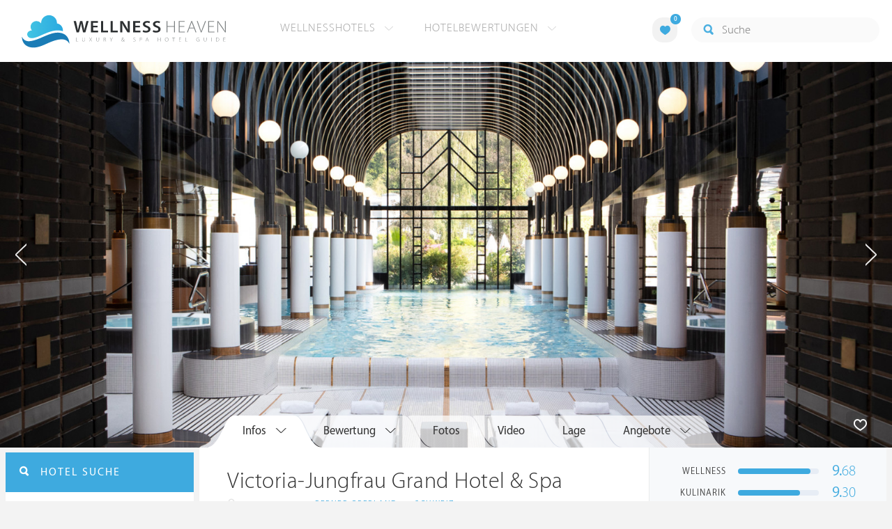

--- FILE ---
content_type: text/html; charset=UTF-8
request_url: https://at.wellness-heaven.de/wellnesshotel/victoria-jungfrau-grand-hotel/
body_size: 12927
content:

<!DOCTYPE html>
<!--[if lt IE 7]>      <html class="no-js lt-ie9 lt-ie8 lt-ie7"> <![endif]-->
<!--[if IE 7]>         <html class="no-js lt-ie9 lt-ie8"> <![endif]-->
<!--[if IE 8]>         <html class="no-js lt-ie9"> <![endif]-->
<!--[if gt IE 8]><!--> 
<html class="no-js" lang="de"> <!--<![endif]-->
  
  <head>
  

<title>Victoria-Jungfrau Grand Hotel & Spa » Interlaken » Hotelbewertung</title>
<meta name="description" content="Victoria-Jungfrau Grand Hotel & Spa » Interlaken » Hotelbewertung » Interlaken » Berner Oberland » Schweiz. Detaillierte Wellness Testberichte & Hotel-Bewertungen für den Wellnessurlaub oder ein Wellness Wochenende.">
<meta charset="utf-8">
<meta name="referrer" content="origin">
<meta name="robots" content="index,follow"><base href="https://at.wellness-heaven.de/" />
<link rel="alternate" hreflang="de" href="https://www.wellness-heaven.de/wellnesshotel/victoria-jungfrau-grand-hotel/" />
<link rel="alternate" hreflang="de-CH" href="https://ch.wellness-heaven.de/wellnesshotel/victoria-jungfrau-grand-hotel/" />
<link rel="alternate" hreflang="de-AT" href="https://at.wellness-heaven.de/wellnesshotel/victoria-jungfrau-grand-hotel/" />
<meta name="viewport" content="width=device-width, initial-scale=1">

	<link rel="stylesheet" href="/css/normalize.min.css">
	<link rel="stylesheet" href="/min/?g=pluginscss">
	<link rel="stylesheet" href="/min/?g=maincss">
    
    <script src="/min/?g=mainjs"></script>
    
<script type="text/javascript">var keyerl = 'AIzaSyB3rlUBxoeAhS9j8NTbG80xufgoTT-tTsk';</script><script>createCookie('tt','1','30');</script>    
 
	
	<script type="application/ld+json">
	{
  	"@context" : "https://schema.org",
  	"@type" : "WebSite",
  	"name" : "Wellness Heaven",
  	"alternateName" : "Wellness Heaven Hotel Guide",
  	"url" : "https://www.wellness-heaven.de"
	}
	</script>
	<script type="application/ld+json">
    {
      "@context": "https://schema.org",
      "@type": "Organization",
      "url": "https://www.wellness-heaven.de",
      "logo": "https://www.wellness-heaven.de/img/logo.svg"
    }
    </script>
    
    <link rel="icon" href="/favi/favicon.ico">
    <link rel="icon" type="image/png" href="/favi/favicon-32x32.png" sizes="32x32">
    <link rel="icon" type="image/png" href="/favi/favicon-96x96.png" sizes="96x96">
    <link rel="apple-touch-icon" sizes="57x57" href="/favi/apple-touch-icon-57x57.png">
    <link rel="apple-touch-icon" sizes="60x60" href="/favi/apple-touch-icon-60x60.png">
    <link rel="apple-touch-icon" sizes="72x72" href="/favi/apple-touch-icon-72x72.png">
    <link rel="apple-touch-icon" sizes="76x76" href="/favi/apple-touch-icon-76x76.png">
    <link rel="apple-touch-icon" sizes="114x114" href="/favi/apple-touch-icon-114x114.png">
    <link rel="apple-touch-icon" sizes="120x120" href="/favi/apple-touch-icon-120x120.png">
    <link rel="apple-touch-icon" sizes="152x152" href="/favi/apple-touch-icon-152x152.png">
    <link rel="apple-touch-icon" sizes="180x180" href="/favi/apple-touch-icon-180x180.png">
    <link rel="manifest" href="/favi/manifest.json">
    <meta name="msapplication-TileColor" content="#ffffff">
    <meta name="msapplication-TileImage" content="/favi/mstile-144x144.png">
    <meta name="theme-color" content="#ffffff">

    <!--[if lt IE 9]>
        <script src="//html5shiv.googlecode.com/svn/trunk/html5.js"></script>
        <script>window.html5 || document.write('<script src="js/vendor/html5shiv.js"><\/script>')</script>
    <![endif]-->


<meta property="og:image" content="/img/logo.svg"/><meta property="og:title" content="Victoria-Jungfrau Grand Hotel & Spa » Interlaken » Hotelbewertung" />
</head>

<body>
    <!--[if lt IE 7]>
      <p class="browsehappy">You are using an <strong>outdated</strong> browser. Please <a href="https://browsehappy.com/">upgrade your browser</a> to improve your experience.</p>
    <![endif]-->


<style>#preLoader{position:fixed;left:0;top:0;right:0;bottom:0;background:rgba(255,255,255,.99);z-index:100500}.preloader-double-torus,.preloader-wrap,.preloader-wrap img{position:absolute;left:0;top:0;bottom:0;right:0;margin:auto}.preloader-double-torus,.preloader-wrap{height:110px;width:110px}.preloader-wrap img{height:70px;width:70px}.preloader-double-torus{border:9px double;border-radius:50%;border-color:rgba(62,170,223,.65) #3eaadf;animation:preloader-spin 570ms infinite linear;-o-animation:preloader-spin 570ms infinite linear;-ms-animation:preloader-spin 570ms infinite linear;-webkit-animation:preloader-spin 570ms infinite linear;-moz-animation:preloader-spin 570ms infinite linear}@keyframes preloader-spin{100%{transform:rotate(360deg)}}@-o-keyframes preloader-spin{100%{-o-transform:rotate(360deg);transform:rotate(360deg)}}@-ms-keyframes preloader-spin{100%{-ms-transform:rotate(360deg);transform:rotate(360deg)}}@-webkit-keyframes preloader-spin{100%{-webkit-transform:rotate(360deg);transform:rotate(360deg)}}@-moz-keyframes preloader-spin{100%{-moz-transform:rotate(360deg);transform:rotate(360deg)}}
</style>

<div id="preLoader">
<div class="preloader-wrap">
  <img src="/img/logo-cloud.svg">
  <div class="preloader-double-torus"></div>
</div>
</div>

    <div id="main">
      <header id="header">
        <div class="main-container">
          <a href="/" class="logo"><img src="/img/logo.svg" alt="Wellness Heaven Logo" class="logosvg"></a>
          <a href="/" id="mob-btn"><div class="menu-burger"><span></span></div></a>

          <nav class="header-menu clearfix">
            <ul class="f-left">
              <li>
                <a href="#">Wellnesshotels <span class="icon-arrow-down-small"></span></a>

                <div class="dropdown">
                  <ul>
                  	<li><a href="/karte/">Wellnesshotel Karte</a></li>
                    <li><a href="/awards/">Wellness Heaven Awards</a></li> 
                    <li><a href="/hotelbewertung/wellness-spa/">Die besten Wellnesshotels</a></li>
                    <li><a href="/wellness/personalisierte-suche/">Personalisierte Hotelsuche</a></li> 
                    <li><a href="/wellness-angebote/top/">Wellness Angebote</a></li> 
                    <li><a href="/wellness/pressemeldungen/">Presse</a></li>
                    <li><a href="/wellness/wellness-gewinnspiel/">Gewinnspiel</a></li>
                    
                  </ul>
                </div>
              </li>
              <li>
                <a href="#">Hotelbewertungen <span class="icon-arrow-down-small"></span></a>

                <div class="dropdown">
                  <ul>
                    <li><a href="/wellness/testbericht-kriterien/">Test-Kriterien</a></li>
                    <li><a href="/wellness/bewertungsalgorithmus/">Bewertungs-Algorithmus</a></li>
                    <li><a href="/wellness/testbericht-experten/">Hoteltester</a></li>
                    <li><a href="/magazin/">Magazin</a></li>
                    <li><a href="/wellness/hoteltesterin-kolumne/">Hoteltesterin Kolumne</a></li>
                    <li><a href="/wellness/wellnessfuehrer-willkommen/">Wellness Heaven</a></li>
                    <li><a href="/wellness/testbericht-philosophie/">Philosophie</a></li>
                    <li><a href="/wellness/listing-varianten/">Listing Varianten</a></li>
                  </ul>
                </div>
              </li>
            </ul>

            <a href="#" id="search-btn"><span class="icon-search"></span></a>

            <div class="f-right" id="searchbox">
              <input id="search" type="text" placeholder="Suche"/>
              <span class="icon-search"></span>
              <a href="#" class="close"><span class="icon-close"></span></a>
                <div id="search-prompter" class="search-prompter"></div>
              </div>

              <div class="f-right like-box-container">
                <a href="#" class="like-block"><i class="icon-heart-full"></i><span id="likeCount">0</span></a>

                <div class="likebox-dropdown" style="display:none;">
                  <div class="likebox-wrap mCustomScrollbar " style="display:none;">
                    <a href="/wellness/merkzettel/" class="btn btn-blue-full">
                      <span class="icon-plane"></span>Anfrage an alle
                    </a>
                    <div class="ui-likebox-msg">Ihre Favoriten-Liste ist leer.</div>
                    <ul id="likeBox" class="ui-autocomplete ui-menu">
                      <li class="ui-hotels-title" style="display:none">
                        <span class="cati">Hotels</span>
                        <span class="cati" id="hotelsCount"></span>
                      </li>
                      <li id="uiHotelsList"></li>

                      <li class="ui-angebote-title" style="display:none">
                        <span class="cati">Angebote</span>
                        <span class="cati" id="angeboteCont"></span>
                      </li>
                      <li id="uiAngeboteList"></li>
                    </ul>
                  </div>
                </div>

              </div> <!-- .like-box-container -->

            </div>
          </nav>
        </div>
      </header><!--END Eheader-->


<div class="main-slider-wrap">

<div class="likerswipe">
<a href="#menu" id="menu-link-btn"><span class="icon-menu"></span> Infos</a>
<div class="cont"><a href="#" class="like slideLike" data-id="h610"><span class="icon-heart"></span></a></div>
</div>

<div id="swipero" class="swiper mainswiper">
<div class="swiper-wrapper">    

<div class="swiper-slide">
<img class="swiper-lazy" data-src="https://www.wellness-heaven.de/guide/victoria-jungfrau-grand-hotel/victoria-jungfrau-grand-hotel_gr.jpg" alt="Victoria-Jungfrau Grand Hotel & Spa Bilder | Bild 1">
<div class="swiper-lazy-preloader swiper-lazy-preloader-white"></div>
</div>

<div class="swiper-slide">
<img class="swiper-lazy" data-src="https://www.wellness-heaven.de/guide/victoria-jungfrau-grand-hotel/data/image/victoria-jungfrau-grand-hotel-63e3d80357ca1.jpeg" alt="Victoria-Jungfrau Grand Hotel & Spa Bilder | Bild 2">
<div class="swiper-lazy-preloader swiper-lazy-preloader-white"></div>
</div>

<div class="swiper-slide">
<img class="swiper-lazy" data-src="https://www.wellness-heaven.de/guide/victoria-jungfrau-grand-hotel/data/image/victoria-jungfrau-grand-hotel-64be1cb50f0d2.jpeg" alt="Victoria-Jungfrau Grand Hotel & Spa Bilder | Bild 3">
<div class="swiper-lazy-preloader swiper-lazy-preloader-white"></div>
</div>

<div class="swiper-slide">
<img class="swiper-lazy" data-src="https://www.wellness-heaven.de/guide/victoria-jungfrau-grand-hotel/data/image/victoria-jungfrau-grand-hotel-63e3d83f456e3.jpeg" alt="Victoria-Jungfrau Grand Hotel & Spa Bilder | Bild 4">
<div class="swiper-lazy-preloader swiper-lazy-preloader-white"></div>
</div>

<div class="swiper-slide">
<img class="swiper-lazy" data-src="https://www.wellness-heaven.de/guide/victoria-jungfrau-grand-hotel/data/image/victoria-jungfrau-grand-hotel-63e3d85391c42.jpeg" alt="Victoria-Jungfrau Grand Hotel & Spa Bilder | Bild 5">
<div class="swiper-lazy-preloader swiper-lazy-preloader-white"></div>
</div>

<div class="swiper-slide">
<img class="swiper-lazy" data-src="https://www.wellness-heaven.de/guide/victoria-jungfrau-grand-hotel/data/image/victoria-jungfrau-grand-hotel-63e3d858f2cdc.jpeg" alt="Victoria-Jungfrau Grand Hotel & Spa Bilder | Bild 6">
<div class="swiper-lazy-preloader swiper-lazy-preloader-white"></div>
</div>

<div class="swiper-slide">
<img class="swiper-lazy" data-src="https://www.wellness-heaven.de/guide/victoria-jungfrau-grand-hotel/data/image/victoria-jungfrau-grand-hotel-5b8558f85e24b.jpeg" alt="Victoria-Jungfrau Grand Hotel & Spa Bilder | Bild 7">
<div class="swiper-lazy-preloader swiper-lazy-preloader-white"></div>
</div>

<div class="swiper-slide">
<img class="swiper-lazy" data-src="https://www.wellness-heaven.de/guide/victoria-jungfrau-grand-hotel/data/image/victoria-jungfrau-grand-hotel-63e3d8a3dd48d.jpeg" alt="Victoria-Jungfrau Grand Hotel & Spa Bilder | Bild 8">
<div class="swiper-lazy-preloader swiper-lazy-preloader-white"></div>
</div>

<div class="swiper-slide">
<img class="swiper-lazy" data-src="https://www.wellness-heaven.de/guide/victoria-jungfrau-grand-hotel/data/image/victoria-jungfrau-grand-hotel-63e3d99ca5372.jpeg" alt="Victoria-Jungfrau Grand Hotel & Spa Bilder | Bild 9">
<div class="swiper-lazy-preloader swiper-lazy-preloader-white"></div>
</div>

<div class="swiper-slide">
<img class="swiper-lazy" data-src="https://www.wellness-heaven.de/guide/victoria-jungfrau-grand-hotel/data/image/victoria-jungfrau-grand-hotel-63e3d9b54a8e8.jpeg" alt="Victoria-Jungfrau Grand Hotel & Spa Bilder | Bild 10">
<div class="swiper-lazy-preloader swiper-lazy-preloader-white"></div>
</div>

<div class="swiper-slide">
<img class="swiper-lazy" data-src="https://www.wellness-heaven.de/guide/victoria-jungfrau-grand-hotel/data/image/victoria-jungfrau-grand-hotel-63e3d9ca04a75.jpeg" alt="Victoria-Jungfrau Grand Hotel & Spa Bilder | Bild 11">
<div class="swiper-lazy-preloader swiper-lazy-preloader-white"></div>
</div>

<div class="swiper-slide">
<img class="swiper-lazy" data-src="https://www.wellness-heaven.de/guide/victoria-jungfrau-grand-hotel/data/image/victoria-jungfrau-grand-hotel-63e4a832db8a3.jpeg" alt="Victoria-Jungfrau Grand Hotel & Spa Bilder | Bild 12">
<div class="swiper-lazy-preloader swiper-lazy-preloader-white"></div>
</div>

<div class="swiper-slide">
<img class="swiper-lazy" data-src="https://www.wellness-heaven.de/guide/victoria-jungfrau-grand-hotel/data/image/victoria-jungfrau-grand-hotel-5b9687a6ab90a.jpeg" alt="Victoria-Jungfrau Grand Hotel & Spa Bilder | Bild 13">
<div class="swiper-lazy-preloader swiper-lazy-preloader-white"></div>
</div>

<div class="swiper-slide">
<img class="swiper-lazy" data-src="https://www.wellness-heaven.de/guide/victoria-jungfrau-grand-hotel/data/image/victoria-jungfrau-grand-hotel-64be1d50f0547.jpeg" alt="Victoria-Jungfrau Grand Hotel & Spa Bilder | Bild 14">
<div class="swiper-lazy-preloader swiper-lazy-preloader-white"></div>
</div>

<div class="swiper-slide">
<img class="swiper-lazy" data-src="https://www.wellness-heaven.de/guide/victoria-jungfrau-grand-hotel/data/image/victoria-jungfrau-grand-hotel-64be1d56580cf.jpeg" alt="Victoria-Jungfrau Grand Hotel & Spa Bilder | Bild 15">
<div class="swiper-lazy-preloader swiper-lazy-preloader-white"></div>
</div>

<div class="swiper-slide">
<img class="swiper-lazy" data-src="https://www.wellness-heaven.de/guide/victoria-jungfrau-grand-hotel/data/image/victoria-jungfrau-grand-hotel-64be1cdf5df19.jpeg" alt="Victoria-Jungfrau Grand Hotel & Spa Bilder | Bild 16">
<div class="swiper-lazy-preloader swiper-lazy-preloader-white"></div>
</div>

<div class="swiper-slide">
<img class="swiper-lazy" data-src="https://www.wellness-heaven.de/guide/victoria-jungfrau-grand-hotel/data/image/victoria-jungfrau-grand-hotel-63e3d8b0ec34e.jpeg" alt="Victoria-Jungfrau Grand Hotel & Spa Bilder | Bild 17">
<div class="swiper-lazy-preloader swiper-lazy-preloader-white"></div>
</div>

<div class="swiper-slide">
<img class="swiper-lazy" data-src="https://www.wellness-heaven.de/guide/victoria-jungfrau-grand-hotel/data/image/victoria-jungfrau-grand-hotel-63e3daece0098.jpeg" alt="Victoria-Jungfrau Grand Hotel & Spa Bilder | Bild 18">
<div class="swiper-lazy-preloader swiper-lazy-preloader-white"></div>
</div>

<div class="swiper-slide">
<img class="swiper-lazy" data-src="https://www.wellness-heaven.de/guide/victoria-jungfrau-grand-hotel/data/image/victoria-jungfrau-grand-hotel-5b96885709d69.jpeg" alt="Victoria-Jungfrau Grand Hotel & Spa Bilder | Bild 19">
<div class="swiper-lazy-preloader swiper-lazy-preloader-white"></div>
</div>

<div class="swiper-slide">
<img class="swiper-lazy" data-src="https://www.wellness-heaven.de/guide/victoria-jungfrau-grand-hotel/data/image/victoria-jungfrau-grand-hotel-63e3daae19a90.jpeg" alt="Victoria-Jungfrau Grand Hotel & Spa Bilder | Bild 20">
<div class="swiper-lazy-preloader swiper-lazy-preloader-white"></div>
</div>

<div class="swiper-slide">
<img class="swiper-lazy" data-src="https://www.wellness-heaven.de/guide/victoria-jungfrau-grand-hotel/data/image/victoria-jungfrau-grand-hotel-63e3dafa57341.jpeg" alt="Victoria-Jungfrau Grand Hotel & Spa Bilder | Bild 21">
<div class="swiper-lazy-preloader swiper-lazy-preloader-white"></div>
</div>

<div class="swiper-slide">
<img class="swiper-lazy" data-src="https://www.wellness-heaven.de/guide/victoria-jungfrau-grand-hotel/data/image/victoria-jungfrau-grand-hotel-63e3da354ae95.jpeg" alt="Victoria-Jungfrau Grand Hotel & Spa Bilder | Bild 22">
<div class="swiper-lazy-preloader swiper-lazy-preloader-white"></div>
</div>

<div class="swiper-slide">
<img class="swiper-lazy" data-src="https://www.wellness-heaven.de/guide/victoria-jungfrau-grand-hotel/data/image/victoria-jungfrau-grand-hotel-63e3d8c1d9cf9.jpeg" alt="Victoria-Jungfrau Grand Hotel & Spa Bilder | Bild 23">
<div class="swiper-lazy-preloader swiper-lazy-preloader-white"></div>
</div>

<div class="swiper-slide">
<img class="swiper-lazy" data-src="https://www.wellness-heaven.de/guide/victoria-jungfrau-grand-hotel/data/image/victoria-jungfrau-grand-hotel-63e3d8c5b105c.jpeg" alt="Victoria-Jungfrau Grand Hotel & Spa Bilder | Bild 24">
<div class="swiper-lazy-preloader swiper-lazy-preloader-white"></div>
</div>

<div class="swiper-slide">
<img class="swiper-lazy" data-src="https://www.wellness-heaven.de/guide/victoria-jungfrau-grand-hotel/data/image/victoria-jungfrau-grand-hotel-63e3d8c97b377.jpeg" alt="Victoria-Jungfrau Grand Hotel & Spa Bilder | Bild 25">
<div class="swiper-lazy-preloader swiper-lazy-preloader-white"></div>
</div>

<div class="swiper-slide">
<img class="swiper-lazy" data-src="https://www.wellness-heaven.de/guide/victoria-jungfrau-grand-hotel/data/image/victoria-jungfrau-grand-hotel-63e3d8cd8d363.jpeg" alt="Victoria-Jungfrau Grand Hotel & Spa Bilder | Bild 26">
<div class="swiper-lazy-preloader swiper-lazy-preloader-white"></div>
</div>

<div class="swiper-slide">
<img class="swiper-lazy" data-src="https://www.wellness-heaven.de/guide/victoria-jungfrau-grand-hotel/data/image/victoria-jungfrau-grand-hotel-63e4a8c67cde9.jpeg" alt="Victoria-Jungfrau Grand Hotel & Spa Bilder | Bild 27">
<div class="swiper-lazy-preloader swiper-lazy-preloader-white"></div>
</div>

<div class="swiper-slide">
<img class="swiper-lazy" data-src="https://www.wellness-heaven.de/guide/victoria-jungfrau-grand-hotel/data/image/victoria-jungfrau-grand-hotel-660cebcaae8a9.jpeg" alt="Victoria-Jungfrau Grand Hotel & Spa Bilder | Bild 28">
<div class="swiper-lazy-preloader swiper-lazy-preloader-white"></div>
</div>

<div class="swiper-slide video-slide">
<img class="video-thumbnail swiper-lazy" data-src="https://i.ytimg.com/vi/93nJ-VK8qEs/hqdefault.jpg" data-id="93nJ-VK8qEs" alt="Video Thumbnail">
<div class="play-button"></div>
<div class="swiper-lazy-preloader swiper-lazy-preloader-white"></div>
</div>

</div>
<div class="swiper-button-next"><i class="icon-arrow-right"></i></div>
<div class="swiper-button-prev"><i class="icon-arrow-left"></i></div>
</div>
     
</div>

      <nav id="menu">
      <ul>
        <li>
          <a href="/wellnesshotel/victoria-jungfrau-grand-hotel/">Infos</a>
          <ul>
            	<li><a href="/wellnesshotel/victoria-jungfrau-grand-hotel/"><span class="icon-home"></span> Hotel Home</a></li>
            	
            	<li><a href="/wellnesshotel/victoria-jungfrau-grand-hotel/wetter/">Wetter</a></li>
            	<li><a href="/wellnesshotel/victoria-jungfrau-grand-hotel/anwendungen/">Wellness-Bereich</a></li>
        	</ul>
        </li>

        <li>
          		<a href="/wellnesshotel/victoria-jungfrau-grand-hotel/testbericht-wellness/">Bewertung</a>
              <ul>
            	<li><a href=/wellnesshotel/victoria-jungfrau-grand-hotel/testbericht-wellness/>Wellness & Spa</a></li>
    			<li><a href=/wellnesshotel/victoria-jungfrau-grand-hotel/testbericht-kulinarik/>Kulinarik & Gourmet</a></li>
    			<li><a href=/wellnesshotel/victoria-jungfrau-grand-hotel/testbericht-zimmer/>Zimmer & Suiten</a></li>
    			<li><a href=/wellnesshotel/victoria-jungfrau-grand-hotel/testbericht-lage/>Lage & Umgebung</a></li>
    			<li><a href=/wellnesshotel/victoria-jungfrau-grand-hotel/testbericht-service/>Service & Extras</a></li>
        	</ul>
              </li>
		
        <li><a href="/wellnesshotel/victoria-jungfrau-grand-hotel/galerie/">Fotos</a></li>
        <li><a href=# last=28 class="vid">Video</a></li>
        <li><a href="/wellnesshotel/victoria-jungfrau-grand-hotel/lage/">Lage</a></li>
         <li>
         	 <a href="#">Angebote</a>
			<ul><li class="ui-autocomplete-category arrow-white">Jetzt aktiv</li><li><a href=/wellnesshotel/victoria-jungfrau-grand-hotel/angebot/11644/>Spa Escape</a></li><li class="ui-autocomplete-category arrow-white" style="margin-top:15px;">In Zukunft aktiv</li><li><a onclick="return false;"><i>Keine Angebote</i></a></li></ul>
        	</li>
        
      </ul>
    </nav><!--END #menu-->

      <div class="main-container l-aside-wrap clearfix left-aside-main hotel-item">

        <div class="eRowFluid_dynamic f-right">
          <div id="mainContWrap">

          <ul class="hotel-item-menu">
            <li class="active">
              <a href="/wellnesshotel/victoria-jungfrau-grand-hotel/"><span>Infos <i class="icon-arrow-down-small"></i></span></a>

              <div class="dropdown">
                <ul>
            	<li><a href="/wellnesshotel/victoria-jungfrau-grand-hotel/"><span class="icon-home"></span> Hotel Home</a></li>
            	
            	<li><a href="/wellnesshotel/victoria-jungfrau-grand-hotel/wetter/">Wetter</a></li>
            	<li><a href="/wellnesshotel/victoria-jungfrau-grand-hotel/anwendungen/">Wellness-Bereich</a></li>
        	</ul>
              </div>
            </li>
            
            <li>
              <a href="/wellnesshotel/victoria-jungfrau-grand-hotel/testbericht-wellness/"><span>Bewertung <i class="icon-arrow-down-small"></i></span></a>
              <div class="dropdown">
              <ul>
            	<li><a href=/wellnesshotel/victoria-jungfrau-grand-hotel/testbericht-wellness/>Wellness & Spa</a></li>
    			<li><a href=/wellnesshotel/victoria-jungfrau-grand-hotel/testbericht-kulinarik/>Kulinarik & Gourmet</a></li>
    			<li><a href=/wellnesshotel/victoria-jungfrau-grand-hotel/testbericht-zimmer/>Zimmer & Suiten</a></li>
    			<li><a href=/wellnesshotel/victoria-jungfrau-grand-hotel/testbericht-lage/>Lage & Umgebung</a></li>
    			<li><a href=/wellnesshotel/victoria-jungfrau-grand-hotel/testbericht-service/>Service & Extras</a></li>
        	</ul>
              </div>
            </li>
            
                
            <li><a href="/wellnesshotel/victoria-jungfrau-grand-hotel/galerie/"><span>Fotos</span></a></li>
            <li><a href=# last=28 class="vid"><span>Video</span></a></li>
            <li><a href="/wellnesshotel/victoria-jungfrau-grand-hotel/lage/"><span>Lage</span></a></li>
             <li>
              <a href="#" onclick="return false;"><span>Angebote <i class="icon-arrow-down-small"></i></span></a>
              
              <div class="dropdown">
                <ul><li class="ui-autocomplete-category arrow-white">Jetzt aktiv</li><li><a href=/wellnesshotel/victoria-jungfrau-grand-hotel/angebot/11644/>Spa Escape</a></li><li class="ui-autocomplete-category arrow-white" style="margin-top:15px;">In Zukunft aktiv</li><li><a onclick="return false;"><i>Keine Angebote</i></a></li></ul>
              </div>
            </li> 
          </ul>
 <div class="table-block-row" itemscope="" itemtype="https://schema.org/Hotel">
            <div class="col left-block item-header">
              <h1 class="article-title" itemprop="name">Victoria-Jungfrau Grand Hotel & Spa</h1>
              <meta itemprop="image" content="https://www.wellness-heaven.de/guide/victoria-jungfrau-grand-hotel/victoria-jungfrau-grand-hotel_gr.jpg">
              <meta itemprop="address" content="Höheweg 41, CH-3800 Interlaken, Berner Oberland, Schweiz">
              <meta itemprop="telephone" content="+41 (0) 33 828 28 28"> <meta itemprop="faxNumber" content="+41 (0) 33 828 28 80">
<meta itemprop="priceRange" content="Ab 449 €"> 
             <ul class="breadcrumbs">
                <li><span class="icon-location"></span>Interlaken</li>
                <li>></li>
                <li><a href="/wellnesshotels/schweiz/berner+oberland/">Berner Oberland</a></li>
                <li>></li>
                <li><a href="/wellnesshotels/schweiz/">Schweiz</a></li>
              </ul>

              <div class="clearfix">

                <div class="f-left">
<a href="/wellnesshotel/victoria-jungfrau-grand-hotel/anfrage/" id="anfr" class="btn btn-blue-full"><span class="icon-plane"></span>Anfrage</a><a href="/out.php?is=YU3vxcsKpAuPn90ByvdTlxJ5LvqfOz4HER1ptuFR9&h=victoria-jungfrau-grand-hotel" rel=nofollow target=_blank id="webs" class="btn btn-blue-full"><span class="icon-globe"></span>Website</a></div>
                <a href="/wellnesshotel/victoria-jungfrau-grand-hotel/testbericht-wellness/">
                  <div class="progress-block f-right" data-progress="77.666666666667" itemprop="aggregateRating" itemscope itemtype="https://schema.org/AggregateRating">
                    <p itemprop="ratingValue"><span>9.</span>33</p>
					<meta itemprop="worstRating" content="1"><meta itemprop="bestRating" content="10">
					<meta itemprop="reviewCount" content="5">
                    <div class="progress"><div></div></div>
                  </div>
                </a>
              </div>
            </div><!--END .item-header-->

 			<div class="col right-block">
              <ul class="chart-block">
      
                <li>
                  <a href="/wellnesshotel/victoria-jungfrau-grand-hotel/testbericht-wellness/" class="link-to"></a><p>Wellness</p>
                  <div class="progress-wrap" data-progress="89.333333333333">
                    <div class="progress"><div></div></div>
                    <p><span>9.</span>68</p>
                  </div>
                </li>
      
                <li>
                  <a href="/wellnesshotel/victoria-jungfrau-grand-hotel/testbericht-kulinarik/" class="link-to"></a><p>Kulinarik</p>
                  <div class="progress-wrap" data-progress="76.666666666667">
                    <div class="progress"><div></div></div>
                    <p><span>9.</span>30</p>
                  </div>
                </li>
      
                <li>
                  <a href="/wellnesshotel/victoria-jungfrau-grand-hotel/testbericht-zimmer/" class="link-to"></a><p>Zimmer</p>
                  <div class="progress-wrap" data-progress="68">
                    <div class="progress"><div></div></div>
                    <p><span>9.</span>04</p>
                  </div>
                </li>
      
                <li>
                  <a href="/wellnesshotel/victoria-jungfrau-grand-hotel/testbericht-lage/" class="link-to"></a><p>Lage</p>
                  <div class="progress-wrap" data-progress="67">
                    <div class="progress"><div></div></div>
                    <p><span>9.</span>01</p>
                  </div>
                </li>
      
                <li>
                  <a href="/wellnesshotel/victoria-jungfrau-grand-hotel/testbericht-service/" class="link-to"></a><p>Service</p>
                  <div class="progress-wrap" data-progress="87.666666666667">
                    <div class="progress"><div></div></div>
                    <p><span>9.</span>63</p>
                  </div>
                </li>

			</ul>
            </div><!--END .chart-block-->
          </div><!--END .table-block-row-->

          <div class="item-mob-progress-block clearfix">
            <div class="sub-wrap">
                <a href="/wellnesshotel/victoria-jungfrau-grand-hotel/testbericht-wellness/">
                  <div class="progress-block f-left" data-progress="77.666666666667">
                    <p><span>9.</span>33</p>

                  <div class="progress"><div></div></div>
                </div>
              </a>

              <a href="/wellnesshotel/victoria-jungfrau-grand-hotel/testbericht-wellness/" class="btn btn-blue-full f-right"><span class="icon-book"></span> Testbericht</a>
            </div>
          </div>

 		 <div class="table-block-row">
            <div class="col left-block">
              <h3 class="article-title-2" style="margin-top:10px;">Auf einen Blick</h3>    

              <ul class="info-list"><li>Wellness-Angebot der Sonderklasse im Spa Nescens auf über 5500 m²</li><li>Grosszügige Sonnenterrasse mit bester Aussicht auf das ewig weisse Jungfrau Massiv</li><li>216 Zimmer in historischem Ambiente, das mit moderner Einrichtung kontrastiert</li><li>Drei Restaurants und eine Bar, die mit originellen kulinarischen Konzepten überraschen </li>
              </ul>
            </div>

            <div class="col right-block">
              <div class="form-wrap">

                <form id=quick2 action=/wellnesshotel/victoria-jungfrau-grand-hotel/ method=post>
                  <div class="form-row"><input type="text" autocomplete="name" name=name2 id=name2 placeholder="Name"  value="" required /></div>
                  <div class="form-row"><input type="text" autocomplete="email" name=email2 id=email2 placeholder="Email"  value="" required /></div>

                  <div class="datepicker-wrap form-row">
                    <div class="row">

                      <div class="desktop">
                        <div class="in">
                          <label>
                            <span class="icon-checkin"></span>
                            <input type="text" class="datepicker" name=anreise2 placeholder="Anreise" value="" required >
                          </label>
                        </div>

                        <div class="out">
                          <label>
                            <span class="icon-checkout"></span>
                            <input type="text" class="datepicker" name=abreise2 placeholder="Abreise" value="" required >
                          </label>
                        </div>
                      </div>
                    </div>
                  </div><!--END .datepicker-wrap-->

                  <div class="form-row number-wrap">
                    <p>Anzahl Personen:</p>

                    <div class="number-block clearfix">
                      <a href="#" class="down">-</a>
                      <input type="text" name=personen value="2" />
                      <a href="#" class="up">+</a>
                    </div>
                  </div>
                  
<script>
let sel = document.getElementById('name2');
sel.addEventListener ("change", function () {
   document.getElementById('anfragelegal').style.display = 'block';
});
</script>


                  <div class="form-row align-center"><button type="submit" name="submitform2" id="quicksend" class="btn btn-blue-full"><span class="icon-plane"></span> Anfrage senden</button></div>
                  
                                <div class="form-row align-center" style='color:#909090;margin-top:20px;font-size: 12px;font-family: MyriadSetPro-Thin; display:none;' id='anfragelegal' >Wenn Sie auf "Anfrage senden" klicken, beauftragen Sie uns, Ihre Anfrage an das betreffende Hotel zu übermitteln. Sie können der Verwendung Ihrer E-Mail-Adresse für die Bewerbung unserer Vermittlungsdienste jederzeit kostenlos widersprechen.</div>
                </form>

              </div>
            </div>
          </div><!--END .table-block-row-->

<div class="table-block-row ">
            <div class="col left-block hotel-specifications">
              <h3 class="article-title-2 align-center">Wellnesshotel Features</h3>

   			  <ul class="clearfix">
                <li class="active"><span class="push-icon icon-pool1"></span> <p><span>Outdoor Pool</span></p></li>
                <li class="active"><span class="icon-pool2"></span> <p><span>Indoor Pool</span></p></li>
                <li class="active"><span class="icon-kon"></span> <p><span>Kinderbetreuung</span></p></li>
                <li class="active"><span class="icon-wifi"></span> <p><span>WLAN im Zimmer</span></p></li>
                <li class="active"><span class="icon-garage"></span> <p><span>Tiefgarage</span></p></li>
                <li class="active"><span class="icon-fittnes"></span> <p><span>Fitnessraum</span></p></li>
                <li class="active"><span class="icon-bike1"></span> <p><span>Fahrrad</span></p></li>
                <li class="active"><span class="icon-bike2"></span> <p><span>Mountainbike</span></p></li>
              </ul>

              <ul class="clearfix">
                <li ><span class="icon-ski2"></span> <p><span>Ski</span></p></li>
                <li ><span class="icon-ski1"></span> <p><span>Langlauf</span></p></li>
                <li ><span class="icon-golf"></span> <p><span>Golf</span></p></li>
                <li class="active"><span class="icon-tennis"></span> <p><span>Tennis</span></p></li>
                <li class="active"><span class="icon-run"></span> <p><span>Jogging Trail</span></p></li>
                <li ><span class="icon-horse"></span> <p><span>Reiten</span></p></li>
                <li ><span class="icon-grebla"></span> <p><span>Rudern</span></p></li>
                <li ><span class="icon-sur"></span> <p><span>Surfen</span></p></li>
              </ul>
            </div>

    <div class="col right-block white charts-block">
              <h3 class="article-title-2 align-center">Gästemix</h3>

              <ul class="clearfix">
                <li>
                  <div class="ico-block">
                    <span class="chart" data-percent="50"><span class="icon-couple"></span></span>
                  </div>
                  <div class="text-block">
                    <p>Paare</p>
                    <span class="percent"><span></span>%</span>
                  </div>
                </li>

                <li>
                  <div class="ico-block">
                    <span class="chart" data-percent="30"><span class="icon-family"></span></span>
                  </div>
                  <div class="text-block">
                    <p>Familien</p>
                    <span class="percent"><span></span>%</span>
                  </div>
                </li>

                <li>
                  <div class="ico-block">
                    <span class="chart" data-percent="20"><span class="icon-single"></span></span>
                  </div>
                  <div class="text-block">
                    <p>Solo</p>
                    <span class="percent"><span></span>%</span>
                  </div>
                </li>

                <li>
                  <div class="ico-block">
                    <span class="icon-bed"></span>
                  </div>
                  <div class="text-block">
                    <p>Alle</p>
                    <span class="percent">100%</span>
                  </div>
                </li>
              </ul>
            </div>
            </div>

          <div class="offers-packages-wrap">
            <h3 class="article-title-2 align-center">Angebote &amp; Packages</h3>
            <div class="offers-packages-slider">

              <div class="item">
                <div class="cont">
                  <a href="/wellnesshotel/victoria-jungfrau-grand-hotel/angebot/11644/" class="link-to"></a>
                  <div class="img-block"><span><img class="lazy iecrop" data-src="https://www.wellness-heaven.de/guide/victoria-jungfrau-grand-hotel/data/image/victoria-jungfrau-grand-hotel-5b8558f85e24b.jpeg" alt="Wellness Package "></span></div>
                  <div class="text-block">
                    <h3 class="article-title-2">Spa Escape</h3>
                    <ul>
                      <li><i class="icon-day"></i>1 Nacht</li>
                      <li><i class="icon-package"></i><span>449 €</span> Paketpreis p.P.</li>
                      <li><i class="icon-moon"></i><span>449 €</span> / Nacht</li>
                    </ul>
                    <span class="btn btn-blue">Angebot Details <i class="icon-arrow-right-small"></i></span>
                  </div>
                </div>
              </div>

            </div>
          </div>
          <div class="text-page">
            <h3 class="article-title-2 prologue">Informationen über das Wellnesshotel</h3>

<div id="videoplayer" data-id="93nJ-VK8qEs">
        <div class="thumbnail-container">
            <img class="video-thumbnail lazy" data-src="https://img.youtube.com/vi/93nJ-VK8qEs/hqdefault.jpg" alt="Hotel Video" />
            <button class="play-button"></button>
        </div>
    </div>
<p>
  Interlaken liegt zwischen Thuner- und Brienzersee und zu Füssen des Gipfeldreigestirns Eiger, Mönch und Jungfrau.&nbsp;Sowohl im Sommer wie im Winter gibt es im Städtchen selbst und in seiner
  Umgebung ein vielfältiges Angebot von lohnenden Zielen. Sei es Natur, Kultur, Geschichte, Sport, seien es Wanderungen oder Ausflüge auf Berggipfeln, das Angebot ist umfassend.
</p><p>
  Stil, Eleganz und Grosszügigkeit der guten alten Zeit, kombiniert mit kontemporären Luxus und Komfort, stehen für den Genuss in leichter Ungezwungenheit. 216 luxuriöse Gästezimmer, davon sind 106
  Junior-Suiten und Suiten. Lassen Sie sich in einem unserer Restaurants kulinarisch verwöhnen. In der La Terrasse Brasserie trifft ein modernes, gelassenes Ambiente auf authentische Brasserie-Küche.
  Liebhaber der italienischen Küche geniessen im Ristorante e Pizzeria Sapori eine Vielzahl italienischer Spezialitäten, darunter Pizza frisch aus dem Steinofen und eine Auswahl an italienischen
  Weinen. Im Restaurant Radius by Stefan Beer werden die Gäste mit einem exklusiven Gourmet Menü verwöhnt. Abgerundet wird das Angebot durch die Victoria Bar und Terrasse, mit einer spektakulären
  Aussicht auf das ewig weisse Jungfrau Massiv.
</p><ul class='sm' style='margin-bottom:30px;'><li style='height:40px; margin: 0px 5px;'><a href="/wellnesshotels/schweiz/berner+oberland/" class=textlink style='font-size:15px; padding: 8px 15px;' >Wellnesshotel Berner Oberland</a></li><li style='height:40px; margin: 0px 5px;'><a href="/wellnesshotels/schweiz/berner+oberland/" class=textlink style='font-size:15px; padding: 8px 15px;' >Wellnesshotel Berner Oberland</a></li><li style='height:40px; margin: 0px 5px;'><a href="/wellnesshotels/schweiz/" class=textlink style='font-size:15px; padding: 8px 15px;' >Wellnesshotel Schweiz</a></li></ul><div class="gallery-wrap" style='border-top: 1px solid #ebebeb;'>
  				<h3 class="article-title-2 prologue">Hotel Impressionen</h3>
  				<div class="gallery-container"><div class="gallery-item"><a class="imgcollage" data-fancybox="gallery" href="https://www.wellness-heaven.de/guide/victoria-jungfrau-grand-hotel/data/image/victoria-jungfrau-grand-hotel-63e3d80357ca1.jpeg" ><img class="lazy iecrop" data-src="https://www.wellness-heaven.de/guide/victoria-jungfrau-grand-hotel/data/image/victoria-jungfrau-grand-hotel-63e3d80357ca1.jpeg" alt="Victoria-Jungfrau Grand Hotel & Spa Bilder | Bild 1"  /></a></div><div class="gallery-item"><a class="imgcollage" data-fancybox="gallery" href="https://www.wellness-heaven.de/guide/victoria-jungfrau-grand-hotel/data/image/victoria-jungfrau-grand-hotel-64be1cb50f0d2.jpeg" ><img class="lazy iecrop" data-src="https://www.wellness-heaven.de/guide/victoria-jungfrau-grand-hotel/data/image/victoria-jungfrau-grand-hotel-64be1cb50f0d2.jpeg" alt="Victoria-Jungfrau Grand Hotel & Spa Bilder | Bild 2"  /></a></div><div class="gallery-item"><a class="imgcollage" data-fancybox="gallery" href="https://www.wellness-heaven.de/guide/victoria-jungfrau-grand-hotel/data/image/victoria-jungfrau-grand-hotel-63e3d83f456e3.jpeg" ><img class="lazy iecrop" data-src="https://www.wellness-heaven.de/guide/victoria-jungfrau-grand-hotel/data/image/victoria-jungfrau-grand-hotel-63e3d83f456e3.jpeg" alt="Victoria-Jungfrau Grand Hotel & Spa Bilder | Bild 3"  /></a></div><div class="gallery-item"><a class="imgcollage" data-fancybox="gallery" href="https://www.wellness-heaven.de/guide/victoria-jungfrau-grand-hotel/data/image/victoria-jungfrau-grand-hotel-63e3d85391c42.jpeg" ><img class="lazy iecrop" data-src="https://www.wellness-heaven.de/guide/victoria-jungfrau-grand-hotel/data/image/victoria-jungfrau-grand-hotel-63e3d85391c42.jpeg" alt="Victoria-Jungfrau Grand Hotel & Spa Bilder | Bild 4"  /></a></div><div class="gallery-item"><a class="imgcollage" data-fancybox="gallery" href="https://www.wellness-heaven.de/guide/victoria-jungfrau-grand-hotel/data/image/victoria-jungfrau-grand-hotel-63e3d858f2cdc.jpeg" ><img class="lazy iecrop" data-src="https://www.wellness-heaven.de/guide/victoria-jungfrau-grand-hotel/data/image/victoria-jungfrau-grand-hotel-63e3d858f2cdc.jpeg" alt="Victoria-Jungfrau Grand Hotel & Spa Bilder | Bild 5"  /></a></div><div class="gallery-item"><a class="imgcollage" data-fancybox="gallery" href="https://www.wellness-heaven.de/guide/victoria-jungfrau-grand-hotel/data/image/victoria-jungfrau-grand-hotel-5b8558f85e24b.jpeg" ><img class="lazy iecrop" data-src="https://www.wellness-heaven.de/guide/victoria-jungfrau-grand-hotel/data/image/victoria-jungfrau-grand-hotel-5b8558f85e24b.jpeg" alt="Victoria-Jungfrau Grand Hotel & Spa Bilder | Bild 6"  /></a></div><div class="gallery-item"><a class="imgcollage" data-fancybox="gallery" href="https://www.wellness-heaven.de/guide/victoria-jungfrau-grand-hotel/data/image/victoria-jungfrau-grand-hotel-63e3d8a3dd48d.jpeg" ><img class="lazy iecrop" data-src="https://www.wellness-heaven.de/guide/victoria-jungfrau-grand-hotel/data/image/victoria-jungfrau-grand-hotel-63e3d8a3dd48d.jpeg" alt="Victoria-Jungfrau Grand Hotel & Spa Bilder | Bild 7"  /></a></div><div class="gallery-item"><a class="imgcollage" data-fancybox="gallery" href="https://www.wellness-heaven.de/guide/victoria-jungfrau-grand-hotel/data/image/victoria-jungfrau-grand-hotel-63e3d99ca5372.jpeg" ><img class="lazy iecrop" data-src="https://www.wellness-heaven.de/guide/victoria-jungfrau-grand-hotel/data/image/victoria-jungfrau-grand-hotel-63e3d99ca5372.jpeg" alt="Victoria-Jungfrau Grand Hotel & Spa Bilder | Bild 8"  /></a></div><div class="gallery-item"><a class="imgcollage" data-fancybox="gallery" href="https://www.wellness-heaven.de/guide/victoria-jungfrau-grand-hotel/data/image/victoria-jungfrau-grand-hotel-63e3d9b54a8e8.jpeg" ><img class="lazy iecrop" data-src="https://www.wellness-heaven.de/guide/victoria-jungfrau-grand-hotel/data/image/victoria-jungfrau-grand-hotel-63e3d9b54a8e8.jpeg" alt="Victoria-Jungfrau Grand Hotel & Spa Bilder | Bild 9"  /></a></div></div><div><br clear=all></div>
  				</div>
  				<div style='text-align:center;margin-bottom:10px;'><a href="/wellnesshotel/victoria-jungfrau-grand-hotel/galerie/" class="btn btn-blue-full"><span class="icon-block"></span>Alle 27 Bilder ansehen</a></div>
  <script>
    const newImages = [
      'https://www.wellness-heaven.de/guide/victoria-jungfrau-grand-hotel/data/image/victoria-jungfrau-grand-hotel-63e3d9ca04a75.jpeg', 'https://www.wellness-heaven.de/guide/victoria-jungfrau-grand-hotel/data/image/victoria-jungfrau-grand-hotel-63e4a832db8a3.jpeg', 'https://www.wellness-heaven.de/guide/victoria-jungfrau-grand-hotel/data/image/victoria-jungfrau-grand-hotel-5b9687a6ab90a.jpeg', 'https://www.wellness-heaven.de/guide/victoria-jungfrau-grand-hotel/data/image/victoria-jungfrau-grand-hotel-64be1d50f0547.jpeg', 'https://www.wellness-heaven.de/guide/victoria-jungfrau-grand-hotel/data/image/victoria-jungfrau-grand-hotel-64be1d56580cf.jpeg', 'https://www.wellness-heaven.de/guide/victoria-jungfrau-grand-hotel/data/image/victoria-jungfrau-grand-hotel-64be1cdf5df19.jpeg', 'https://www.wellness-heaven.de/guide/victoria-jungfrau-grand-hotel/data/image/victoria-jungfrau-grand-hotel-63e3d8b0ec34e.jpeg', 'https://www.wellness-heaven.de/guide/victoria-jungfrau-grand-hotel/data/image/victoria-jungfrau-grand-hotel-63e3daece0098.jpeg', 'https://www.wellness-heaven.de/guide/victoria-jungfrau-grand-hotel/data/image/victoria-jungfrau-grand-hotel-5b96885709d69.jpeg', 'https://www.wellness-heaven.de/guide/victoria-jungfrau-grand-hotel/data/image/victoria-jungfrau-grand-hotel-63e3daae19a90.jpeg', 'https://www.wellness-heaven.de/guide/victoria-jungfrau-grand-hotel/data/image/victoria-jungfrau-grand-hotel-63e3dafa57341.jpeg', 'https://www.wellness-heaven.de/guide/victoria-jungfrau-grand-hotel/data/image/victoria-jungfrau-grand-hotel-63e3da354ae95.jpeg', 'https://www.wellness-heaven.de/guide/victoria-jungfrau-grand-hotel/data/image/victoria-jungfrau-grand-hotel-63e3d8c1d9cf9.jpeg', 'https://www.wellness-heaven.de/guide/victoria-jungfrau-grand-hotel/data/image/victoria-jungfrau-grand-hotel-63e3d8c5b105c.jpeg', 'https://www.wellness-heaven.de/guide/victoria-jungfrau-grand-hotel/data/image/victoria-jungfrau-grand-hotel-63e3d8c97b377.jpeg', 'https://www.wellness-heaven.de/guide/victoria-jungfrau-grand-hotel/data/image/victoria-jungfrau-grand-hotel-63e3d8cd8d363.jpeg', 'https://www.wellness-heaven.de/guide/victoria-jungfrau-grand-hotel/data/image/victoria-jungfrau-grand-hotel-63e4a8c67cde9.jpeg', 'https://www.wellness-heaven.de/guide/victoria-jungfrau-grand-hotel/data/image/victoria-jungfrau-grand-hotel-660cebcaae8a9.jpeg'
    ];
  </script>
    </div>
        </div><!--END #mainContWrap-->
        </div><!--END .eRowFluid_dynamic-->
<div class="eRowFluid_fixed f-left">  
          <div id="filter-wrap">
            <form>
              <h3 class="title-blue"><i class="icon-search"></i><span id="filtertop">HOTEL SUCHE <span></span></span></h3>
              <div class="white-col" id="filterp">

                <div class="switch">
                  <input type="radio" id="hotels" name="field" checked="">
                  <input type="radio" id="angebote" name="field">
                  <label for="hotels" class="cb-enable selected"><span>Hotels</span></label>
                  <label for="angebote" class="cb-disable"><span>Angebote</span></label>
                </div><!--END .switch-->

                <ul class="filter-sub-list"> 
                

		<li> 
                <a id="landTitleMenu" class="filterLink" href="#">Land</a>

                <div id="land" class="dropdown mCustomScrollbar">
                <ul>
		<li><a href=/wellnesshotels/deutschland/>Deutschland</a></li><li><a href=/wellnesshotels/oesterreich/>Österreich</a></li><li><a href=/wellnesshotels/italien/>Italien</a></li><li><a href=/wellnesshotels/schweiz/>Schweiz</a></li><li><a href=/wellnesshotels/malediven/>Malediven</a></li><li><a href=/wellnesshotels/mauritius/>Mauritius</a></li><li><a href=/wellnesshotels/seychellen/>Seychellen</a></li><li><a href=/wellnesshotels/suedafrika/>Südafrika</a></li><li><a href=/wellnesshotels/bali/>Bali</a></li><li><a href=/wellnesshotels/frankreich/>Frankreich</a></li><li><a href=/wellnesshotels/griechenland/>Griechenland</a></li><li><a href=/wellnesshotels/kroatien/>Kroatien</a></li><li><a href=/wellnesshotels/polen/>Polen</a></li><li><a href=/wellnesshotels/portugal/>Portugal</a></li><li><a href=/wellnesshotels/spanien/>Spanien</a></li><li><a href=/wellnesshotels/tschechien/>Tschechien</a></li><li><a href=/wellnesshotels/vereinigte-arabische-emirate/>Vereinigte Arabische Emirate</a></li><li><a href=/wellnesshotels/zypern/>Zypern</a></li>
		                   </ul>
                      <input id="filter_land" type="hidden" value="">
                    </div>
                  </li>
                </ul> <!--END .filter-sub-list-->
		
		        <ul class="filter-sub-list" id="regionList"  style="display:none"> 
                  <li> 
                    <a id="regionTitleMenu" class="filterLink" href="#">Region</a>

                    <div class="dropdown mCustomScrollbar">
                      <ul id="region-list">
                
                      
                      </ul>
                      <input id="filter_region" type="hidden" value="">
                    </div>
                  </li>
                </ul> <!--END .filter-sub-list-->
            

                <div class="opt">
                  <p><span>+</span> Mehr Filter</p>
                  <p class="hidden"><span>-</span> Weniger Filter</p>
                </div>
              </div><!--END #filterp-->

              <div class="optdiv">
                <div class="error-msg" style="display:none;">Dieses Feld ist erforderlich</div>
                <div class="quicksuch-wrap">
                  <input type="text" placeholder="Ort" id="umkreissuch" class="quicksuch">
                  <button type="submit" class="submit">Suchen <span class="icon-arrow-right-small"></span></button>
                </div>

                <a id="getGeoLocation" class="blue-link" href="#"><i class="icon-loca"></i> Mein Ort</a>

                <div class="range-slider">
                  <p>Radius: <span class="range-value"><span id="radius">150</span> km</span></p>
                  <div id="slider-1"></div>
                  <input id="filter_slider_one" type="hidden" value="150">
                </div>

                <div class="datepicker-wrap form-row-side">
                  <div class="row">

                    <div class="desktop">
                      <div class="in">
                        <label>
                          <span class="icon-checkin"></span>
                          <input type="text" class="datepicker" placeholder="Anreise" name="anreise" data-id="1">
                          
                        </label>
                      </div>

                      <div class="out">
                        <label>
                          <span class="icon-checkout"></span>
                          <input type="text" class="datepicker" placeholder="Abreise" name="abreise" data-id="2">
                        </label>
                      </div>
                    </div>
                  </div>
                </div><!--END .datepicker-wrap-->

                <ul class="filter-sub-list">
                  <li> 
                    <a class="filterLink" href="#">Wellness</a>

                    <div class="dropdown checkFilters mCustomScrollbar">
                      <ul id="filter_one">
                        <li data-id="20"><label>Akupunktur <input class="blue-check" type="checkbox"  /></label></li>
                        <li data-id="1"><label>Ayurveda <input class="blue-check" type="checkbox"  /></label></li>
                        <li data-id="3"><label>Beauty <input class="blue-check" type="checkbox"  /></label></li>
                        <li data-id="6"><label>Fitness <input class="blue-check" type="checkbox"  /></label></li>
                        <li data-id="7"><label>Gesunde Ernährung <input class="blue-check" type="checkbox"  /></label></li>
                        <li data-id="2"><label>Homöopathie <input class="blue-check" type="checkbox"  /></label></li>
                        <li data-id="8"><label>Hydrojets <input class="blue-check" type="checkbox"  /></label></li>
                        <li data-id="9"><label>Kinesiologie <input class="blue-check" type="checkbox"  /></label></li>
                        <li data-id="10"><label>Kosmetische Chirurgie <input class="blue-check" type="checkbox"  /></label></li>
                        <li data-id="11"><label>Kuren <input class="blue-check" type="checkbox"  /></label></li>
                        <li data-id="5"><label>Körpertherapie <input class="blue-check" type="checkbox"  /></label></li>
                        <li data-id="12"><label>LaStone <input class="blue-check" type="checkbox"  /></label></li>
                        <li data-id="4"><label>Lifting <input class="blue-check" type="checkbox"  /></label></li>
                        <li data-id="22"><label>Massagen <input class="blue-check" type="checkbox"  /></label></li>
                        <li data-id="13"><label>Medical Wellness <input class="blue-check" type="checkbox"  /></label></li>
                        <li data-id="14"><label>Moorbäder <input class="blue-check" type="checkbox"  /></label></li>
                        <li data-id="0"><label>Quantum Healing <input class="blue-check" type="checkbox"  /></label></li>
                        <li data-id="23"><label>Rückenbehandlung <input class="blue-check" type="checkbox"  /></label></li>
                        <li data-id="15"><label>Shiatsu <input class="blue-check" type="checkbox"  /></label></li>
                        <li data-id="16"><label>Solebäder <input class="blue-check" type="checkbox"  /></label></li>
                        <li data-id="17"><label>Tai Chi <input class="blue-check" type="checkbox"  /></label></li>
                        <li data-id="19"><label>TCM <input class="blue-check" type="checkbox"  /></label></li>
                        <li data-id="18"><label>Thalasso <input class="blue-check" type="checkbox"  /></label></li>
                        <li data-id="21"><label>Thermalwasser <input class="blue-check" type="checkbox"  /></label></li>
                        <li data-id="24"><label>Yoga <input class="blue-check" type="checkbox"  /></label></li>
                      </ul>
                         <input type="hidden" id="filter_check_one">                    </div>
                  </li>

                  <li> 
                    <a class="filterLink" href="#">Features</a>

                    <div class="dropdown checkFilters mCustomScrollbar">
                      <ul id="filter_two">
                        <li data-id="4"><label>Fahrrad <input class="blue-check" type="checkbox"  /></label></li>
                        <li data-id="2"><label>Fitnessraum <input class="blue-check" type="checkbox"  /></label></li>
                        <li data-id="6"><label>Golf <input class="blue-check" type="checkbox"  /></label></li>
                        <li data-id="1"><label>Indoor Pool <input class="blue-check" type="checkbox"  /></label></li>
                        <li data-id="3"><label>Jogging Trail <input class="blue-check" type="checkbox"  /></label></li>
                        <li data-id="13"><label>Kinderbetreuung <input class="blue-check" type="checkbox"  /></label></li>
                        <li data-id="12"><label>Langlauf <input class="blue-check" type="checkbox"  /></label></li>
                        <li data-id="5"><label>Mountainbike Tracks <input class="blue-check" type="checkbox"  /></label></li>
                        <li data-id="0"><label>Outdoor Pool <input class="blue-check" type="checkbox"  /></label></li>
                        <li data-id="8"><label>Reiten <input class="blue-check" type="checkbox"  /></label></li>
                        <li data-id="9"><label>Rudern <input class="blue-check" type="checkbox"  /></label></li>
                        <li data-id="11"><label>Ski <input class="blue-check" type="checkbox"  /></label></li>
                        <li data-id="10"><label>Surfen <input class="blue-check" type="checkbox"  /></label></li>
                        <li data-id="7"><label>Tennis <input class="blue-check" type="checkbox"  /></label></li>
                        <li data-id="14"><label>Tiefgarage <input class="blue-check" type="checkbox"  /></label></li>
                      </ul>
                <input type="hidden" id="filter_check_two">                      
                    </div>
                  </li> 

                  <li> 
                    <a class="filterLink" href="#">Sortierung</a>

                    <div class="dropdown checkFilters mCustomScrollbar">
                      <ul id="filter_three">
                        <li data-id="Hotelbewertung"><label>Hotelbewertung <input class="blue-check" type="radio" name="group3" /></label></li>
                        <li data-id="Preis"><label>Preis <input class="blue-check" type="radio" name="group3" /></label></li>
                        <li data-id="Entfernung"><label>Entfernung <input class="blue-check" type="radio" name="group3" /></label></li>
                        <li data-id="Nacht" style="display:none;" class="sortAngebote">
                          <label>Preis / Nacht <input class="blue-check" type="radio" name="group3" /></label>
                        </li>
                      </ul>
                      <input type="hidden" id="filter_check_three">
                    </div>
                  </li>
                </ul>

                <div class="range-slider">
                  <p class="two-range">Preis / ÜN: <span class="range-value"><span id="preis"> 0€ bis 1000€ </span></span></p>
                  <div id="slider-2"></div>
                  <input type="hidden" id="filter_slider_two" value="0,1000">
                </div>

                <div class="range-slider">
                  <p>Bewertung ab: <span class="range-value"><span id="sterne"> 0 </span></span></p>
                  <div id="slider-3"></div>
                  <input type="hidden" id="filter_slider_three" value="0">
                </div>
                <input type="hidden" id="pagination_page">
                <input type="hidden" id="input_map">
                <input type="hidden" id="input_tab_mode" value="hotel,list">              </div><!--END .optdiv-->
            </form>
          </div> 

          <div class="left-aside-wrap">
            
		<div class="hotel-box white-col" id="hdm-box">
              <a href="/content/quid.php?id=636" rel="nofollow" target="_blank" id="hdm" hid="636" class="link-to hdm" data-track-content="" data-content-name="hdm" data-content-piece="hotel-boeglerhof"></a>
              <h3 class="sub-title-blue"><i class="icon-medal"></i>Hotel des Monats</h3>

              <figure class="img-block">
                <span><img class="lazy iecrop" data-src="/global/campaigns/boeglerhof-winter-pool.jpg" alt="Wellnesshotel des Monats: Der Böglerhof - pure nature spa resort***** "></span>
              </figure>

              <span class="placing"><i class="icon-location"></i>Der Böglerhof - pure nature spa resort***** </span>
              <span class="blue-text-title">Exklusivaufenthalt 5=4</span>
<p>
2 SPA-Bereiche: 3.000 qm,  Infinity-Panorama-Relaxpool, Yoga, Gourmetpension Plus
Fine Dining, Erlebnisprogramm, Spa-Gutschein, u.v.m.</p>
<div class="price-cont">
<p>5</p> <span class="black-text">ÜN/HP</span> <span>ab</span> 1.077 €
</div>
              
        	</div>
	
		   <div class="hotel-box white-col">
              <a href="/hotels/winter-special/" class="link-to"></a>
              <h3 class="sub-title-blue"><i class="icon-reward"></i> WINTER-SPECIAL</h3>

              <figure class="img-block">
                <span><img class="lazy iecrop" data-src="/content/images/wellnesshotel-winter.jpg" alt="Wellness Spezialpreise"></span>
              </figure>

              <span class="blue-text-title">Spezialpreise im Winter</span>
              <p>
                Wellnesshotels im Winter: Sonder-Angebote bei Wellness Heaven.
              </p>

        
              <div class="price-cont">
				<p></p><span class="black-text">Ersparnis</span> <span>bis zu</span> -20 %
			  </div>
            </div>	




 <div class="hotel-box white-col">
              <a href="/wellness/wellness-gewinnspiel/" class="link-to"></a>
              <h3 class="sub-title-blue"><i class="icon-reward"></i> GEWINNSPIEL</h3>

              <figure class="img-block">
                <span><img class="lazy iecrop" data-src="/content/images/birkenhof-elfenhain.jpg" alt="Wellnesshotel Gewinnspiel"></span>
              </figure>

              <span class="placing"><i class="icon-location"></i>Birkenhof am Elfenhain</span>
              <span class="blue-text-title">Wellnessurlaub in Bayern zu gewinnen</span>
              <p>
                Gewinnen Sie 2 Übernachtungen für 2 Personen im 4*S Wellnesshotel.
              </p>

              <div class="price-cont">
                <p></p><span class="black-text">Gutschein-Wert:</span> 1.020 €
              </div>
            </div>








    		 <div class="awards white-col">
              <a href="/awards/" class="link-to"></a>
              <div class="align-center"><img src="/img/newawards_1.svg" alt="Wellness Heaven Awards"></div>

              <p>
                Wählen Sie Ihren Hotel-Favoriten und gewinnen Sie eine von <span>9 Wellness Reisen</span> der Superlative im <span>Wert von 23.000 €</span>.
              </p>
            </div>
            

           

            <div class="white-col reviews-list">
              <h3 class="sub-title-blue"><i class="icon-logo"></i>Neue Bewertungen</h3>
              <ul>


				<li>
                  <a href="/wellnesshotel/ski-golfresort-hotel-riml/testbericht-wellness/" class="link-to"></a>
                  <div class="img-block"><img class="lazy iecrop" data-src="https://www.wellness-heaven.de/guide/ski-golfresort-hotel-riml/ski-golfresort-hotel-riml.jpg" alt="Neue Hotel Bewertung: SKI | GOLF | WELLNESS Hotel Riml****S | "></div>
                  <div class="text-block">
                    <h3>SKI | GOLF | WELLNESS Hotel Riml****S</h3>
                    <span class="day">15.01.</span>
                    <div class="progress-wrap" data-progress="78.333333333333">
                      <div class="progress"><div></div></div>
                      <p><span>9.</span>35</p>
                    </div>
                  </div>
                </li>

				<li>
                  <a href="/wellnesshotel/wellnesshotel-held/testbericht-wellness/" class="link-to"></a>
                  <div class="img-block"><img class="lazy iecrop" data-src="https://www.wellness-heaven.de/guide/wellnesshotel-held/wellnesshotel-held.jpg" alt="Neue Hotel Bewertung: HELD - Hotel & SPA | "></div>
                  <div class="text-block">
                    <h3>HELD - Hotel & SPA</h3>
                    <span class="day">09.01.</span>
                    <div class="progress-wrap" data-progress="75.666666666667">
                      <div class="progress"><div></div></div>
                      <p><span>9.</span>27</p>
                    </div>
                  </div>
                </li>

				<li>
                  <a href="/wellnesshotel/birkenhof/testbericht-wellness/" class="link-to"></a>
                  <div class="img-block"><img class="lazy iecrop" data-src="https://www.wellness-heaven.de/guide/birkenhof/birkenhof.jpg" alt="Neue Hotel Bewertung: Spirit & SPA Birkenhof am Elfenhain ****S | "></div>
                  <div class="text-block">
                    <h3>Spirit & SPA Birkenhof am Elfenhain ****S</h3>
                    <span class="day">16.12.</span>
                    <div class="progress-wrap" data-progress="71.666666666667">
                      <div class="progress"><div></div></div>
                      <p><span>9.</span>15</p>
                    </div>
                  </div>
                </li>

				<li>
                  <a href="/wellnesshotel/goldener-berg/testbericht-wellness/" class="link-to"></a>
                  <div class="img-block"><img class="lazy iecrop" data-src="https://www.wellness-heaven.de/guide/goldener-berg/goldener-berg.jpg" alt="Neue Hotel Bewertung: Hotel Goldener Berg - Mountain Selfcare Resort | "></div>
                  <div class="text-block">
                    <h3>Hotel Goldener Berg - Mountain Selfcare Resort</h3>
                    <span class="day">08.12.</span>
                    <div class="progress-wrap" data-progress="78.333333333333">
                      <div class="progress"><div></div></div>
                      <p><span>9.</span>35</p>
                    </div>
                  </div>
                </li>
           
              </ul>
            </div>

            <div class="white-col reviews-list">
              <h3 class="sub-title-blue"><i class="icon-hotel"></i>Neu im Guide</h3>

              <ul>

				<li>
                  <a href="/wellnesshotel/land-gut-hoehne/" class="link-to"></a>
                  <div class="img-block"><img class="lazy iecrop" data-src="https://www.wellness-heaven.de/guide/land-gut-hoehne/land-gut-hoehne.jpg" alt="Neues Wellnesshotel: Land Gut Höhne | Mettmann"></div>
                  <div class="text-block">
                    <h3 class="full">Land Gut Höhne</h3>
                    <p class="place"><span class="icon-location"></span> Nordrhein-Westfalen</p>
                  </div>
                </li>

				<li>
                  <a href="/wellnesshotel/insel-der-sinne/" class="link-to"></a>
                  <div class="img-block"><img class="lazy iecrop" data-src="https://www.wellness-heaven.de/guide/insel-der-sinne/insel-der-sinne.jpg" alt="Neues Wellnesshotel: Insel der Sinne Naturhotel & See-Chalets | Görlitz"></div>
                  <div class="text-block">
                    <h3 class="full">Insel der Sinne Naturhotel & See-Chalets</h3>
                    <p class="place"><span class="icon-location"></span> Sachsen</p>
                  </div>
                </li>

				<li>
                  <a href="/wellnesshotel/wellnessresidenz-alpenrose/" class="link-to"></a>
                  <div class="img-block"><img class="lazy iecrop" data-src="https://www.wellness-heaven.de/guide/wellnessresidenz-alpenrose/wellnessresidenz-alpenrose.jpg" alt="Neues Wellnesshotel: Wellnessresidenz Alpenrose | Maurach am Achensee"></div>
                  <div class="text-block">
                    <h3 class="full">Wellnessresidenz Alpenrose</h3>
                    <p class="place"><span class="icon-location"></span> Tirol</p>
                  </div>
                </li>

				<li>
                  <a href="/wellnesshotel/amonti-lunaris/" class="link-to"></a>
                  <div class="img-block"><img class="lazy iecrop" data-src="https://www.wellness-heaven.de/guide/amonti-lunaris/amonti-lunaris.jpg" alt="Neues Wellnesshotel: AMONTI & LUNARIS Wellnessresort | Ahrntal"></div>
                  <div class="text-block">
                    <h3 class="full">AMONTI & LUNARIS Wellnessresort</h3>
                    <p class="place"><span class="icon-location"></span> Südtirol</p>
                  </div>
                </li>
              </ul>
            </div>
            
      <div class="white-col" style="padding-bottom:10px;">
		
              <h3 class="sub-title-blue"><i class="icon-package"></i>Themen</h3><ul class='sm'><li style='height:40px; margin: 0px 5px;'><a href="/hotels/wellness+wochenende/" class='textlink' style='font-size:14px; padding: 8px 15px;'>Wellness Wochenende</a></li><li style='height:40px; margin: 0px 5px;'><a href="/hotels/wellnessurlaub/" class='textlink' style='font-size:14px; padding: 8px 15px;'>Wellnessurlaub</a></li><li style='height:40px; margin: 0px 5px;'><a href="/hotels/wellness/" class='textlink' style='font-size:14px; padding: 8px 15px;'>Wellness</a></li><li style='height:40px; margin: 0px 5px;'><a href="/hotels/wellnessreisen/" class='textlink' style='font-size:14px; padding: 8px 15px;'>Wellnessreisen</a></li></ul></div>              
          </div>
        </div><!--END .eRowFluid_fixed-->
      </div><!--END .left-aside-main-->
    </div>
 <footer id="footer">
      <div class="main-container clearfix">

        <div class="col-x2">
          <a href="/" class="footer-logo"><img src="/img/footer-logo.svg" alt="Wellness Heaven Home"></a>

          <ul class="footer-social">
            <li><a href="https://twitter.com/wellness7" rel="nofollow"><span class="icon-twitter"></span> Twitter</a></li>
            <li><a href="https://www.facebook.com/wellnesshotel" rel="nofollow"><span class="icon-facebook"></span> Facebook</a></li>
            <li><a href="https://www.instagram.com/wellness_heaven_7/" rel="nofollow"><span class="icon-instagram"></span> Instagram</a></li>
          </ul>

          <p class="newsletter"><span>Newsletter Anmeldung:</span></p>

          <div class="nl-signup">
            <form id="nl-submit">
              <input type="email" name="nlemail" x-autocompletetype="email" placeholder="Email" id="nl-email" class="email">
              <button type="submit" class="submit"><span class="icon-plane"></span></button>
            </form>
            <div id="nlresp"></div>
          </div>

          <p class="copy-right">© 2006-2026 <span>Wellness Heaven Hotel Guide </span></p>
        </div>
        
         <div class="col">
          <h3>SERVICE</h3>
          <ul class="foot-nav">
          	<li><a href="/wellness/pressemeldungen/">Presse</a></li>
            <li><a href="/karte/">Wellnesshotel Karte</a></li>
            <li><a href="/hotelbewertung/wellness-spa/">Die besten Wellnesshotels</a></li> 
            <li><a href="/wellness/personalisierte-suche/">Personalisierte Hotelsuche</a></li>
            <li><a href="/wellness-angebote/top/">Wellness Angebote</a></li> 
            <li><a href="/lexikon/">Wellness Lexikon</a></li>
            <li><a href="/wellness/wellness-gewinnspiel/">Gewinnspiel</a></li>
            <li><a href="/wellness/wellnessfuehrerguideeintrag/">Hoteliers: Guide Eintrag</a></li>
            <li><a href="/wellness/wellnessfuehrer-impressum/">Impressum</a> <span class="copy-right" >&</span> <a href="/wellness/datenschutz/">Datenschutz</a>
</li>  
          </ul>
        </div>
        
        <div class="col">
          <h3>HOTELBEWERTUNGEN</h3>

          <ul class="foot-nav">
            <li><a href="/wellness/testbericht-kriterien/">Test-Kriterien</a></li>
        	<li><a href="/wellness/bewertungsalgorithmus/">Bewertungs-Algorithmus</a></li>
        	<li><a href="/wellness/testbericht-experten/">Hoteltester</a></li>
        	<li><a href="/magazin/">Magazin</a></li>
            <li><a href="/wellness/hoteltesterin-kolumne/">Hoteltesterin Kolumne</a></li>
            <li><a href="/awards/">Wellness Heaven Awards</a></li> 
            <li><a href="/wellness/wellnessfuehrer-willkommen/">Wellness Heaven</a></li>
            <li><a href="/wellness/testbericht-philosophie/">Philosophie</a></li>
            <li><a href="/wellness/listing-varianten/">Listing Varianten</a></li>
          </ul>
        </div>
        
        <div class="col">
          <h3>WELLNESSHOTELS IM FOKUS</h3>
          <ul class="foot-nav">
            <li><a href="/wellnesshotels/deutschland/">Wellnesshotels Deutschland</a></li>
            <li><a href="/wellnesshotels/deutschland/bayern/">Wellnesshotels Bayern</a></li>
            <li><a href="/wellnesshotels/oesterreich/">Wellnesshotels Österreich</a></li>
            <li><a href="/wellnesshotels/oesterreich/tirol/">Wellnesshotels Tirol</a></li>
            <li><a href="/wellnesshotels/italien/">Wellnesshotels Italien</a></li>
            <li><a href="/wellnesshotels/italien/südtirol/">Wellnesshotels Südtirol</a></li>
            <li><a href="/wellnesshotels/malediven/">Hotels Malediven</a></li>
            <li><a href="#sitemap" class="fancybox">Sitemap</a></li>
          </ul>
        </div>

<div id="sitemap" class="popup">                
<div class="popup-content">

<ul style="list-style-type: none;">
<li><a href="/wellnesshotels/deutschland/allgäu/">Wellnesshotel Allgäu</a></li>
<li><a href="/wellnesshotels/deutschland/schwarzwald/">Wellnesshotel Schwarzwald</a></li>
<li><a href="/wellnesshotels/deutschland/rheinland-pfalz/">Wellnesshotel Rheinland-Pfalz</a></li>
<li><a href="/wellnesshotels/deutschland/hessen/">Wellnesshotel Hessen</a></li>
<li><a href="/wellnesshotels/deutschland/nordrhein-westfalen/">Wellnesshotel NRW</a></li>
<li><a href="/wellnesshotels/deutschland/bayerischer+wald/">Wellnesshotel Bayerischer Wald</a></li>
<li><a href="/wellnesshotels/deutschland/ostsee/">Wellnesshotel Ostsee</a></li>
<li><a href="/wellnesshotels/deutschland/nordsee/">Wellnesshotel Nordsee</a></li>
<li><a href="/wellnesshotels/deutschland/sauerland/">Wellnesshotel Sauerland</a></li>
<li><a href="/wellnesshotels/deutschland/baden-württemberg/">Wellnesshotel Baden-Württemberg</a></li>
<li><a href="/wellnesshotels/deutschland/bodensee/">Wellnesshotel Bodensee</a></li>
<li><a href="/wellnesshotels/deutschland/niedersachsen/">Wellnesshotel Niedersachsen</a></li>
<li><a href="/wellnesshotels/oesterreich/salzburger+land/">Wellnesshotel Salzburger Land</a></li>
<li><a href="/wellnesshotels/oesterreich/vorarlberg/">Wellnesshotel Vorarlberg</a></li>
<li><a href="/wellnesshotels/oesterreich/steiermark/">Wellnesshotel Steiermark</a></li>
<li><a href="/wellnesshotels/oesterreich/kärnten/">Wellnesshotel Kärnten</a></li>
<li><a href="/wellnesshotels/spanien/">Wellnesshotel Spanien</a></li>
<li><a href="/wellnesshotels/schweiz/">Wellnesshotel Schweiz</a></li>
<li><a href="/wellnesshotels/mauritius/">Hotels Mauritius</a></li>
<li><a href="/wellnesshotel/schloss-elmau/testbericht-wellness/">Schloss Elmau Bewertung</a></li>
<li><a href="/wellnesshotel/stanglwirt/testbericht-wellness/">Stanglwirt Bewertung</a></li>
<li><a href="/wellnesshotel/kranzbach/testbericht-wellness/">Kranzbach Bewertung</a></li>
<li><a href="/wellness/hotelzimmer-mit-sauna/">Hotelzimmer mit Sauna</a></li>
<li><a href="/wellness/die-besten-hotels-erwachsene/">Wellnesshotel Adults only</a></li>
<li><a href="/wellness/top-wellnesshotels-mit-hund/">Wellnesshotel mit Hund</a></li>
<li><a href="/wellness-angebote/freundinnen/">Wellness Freundinnen Wochenende</a></li>
</ul>  
    
</div>

<div class="popup-footer"><a href="#" onclick="Fancybox.close(); return false;" class="btn btn-blue-full">OK</a></div>
</div>

      </div>
    </footer>

    <a href="#" id="go-top"><i class="icon-arrow-top"></i></a>

<!-- Matomo -->
<script>
  var _paq = window._paq = window._paq || [];
  /* tracker methods like "setCustomDimension" should be called before "trackPageView" */
  _paq.push(['trackPageView']);
  _paq.push(['trackVisibleContentImpressions']);
  _paq.push(['enableLinkTracking']);
function embedTrackingCode() {
    var u="//statis.wellness-heaven.de/";
    _paq.push(['setTrackerUrl', u+'matomo.php']);
    _paq.push(['setSiteId', '1']);
    var d=document, g=d.createElement('script'), s=d.getElementsByTagName('script')[0];
    g.async=true; g.src=u+'matomo.js'; s.parentNode.insertBefore(g,s);
  }
  if (window.addEventListener) { 
    window.addEventListener("load", embedTrackingCode, false); 
} else if (window.attachEvent) { 
    window.attachEvent("onload",embedTrackingCode); 
} else {
    embedTrackingCode();
}
</script>
<!-- End Matomo Code -->




  </body>
</html>

